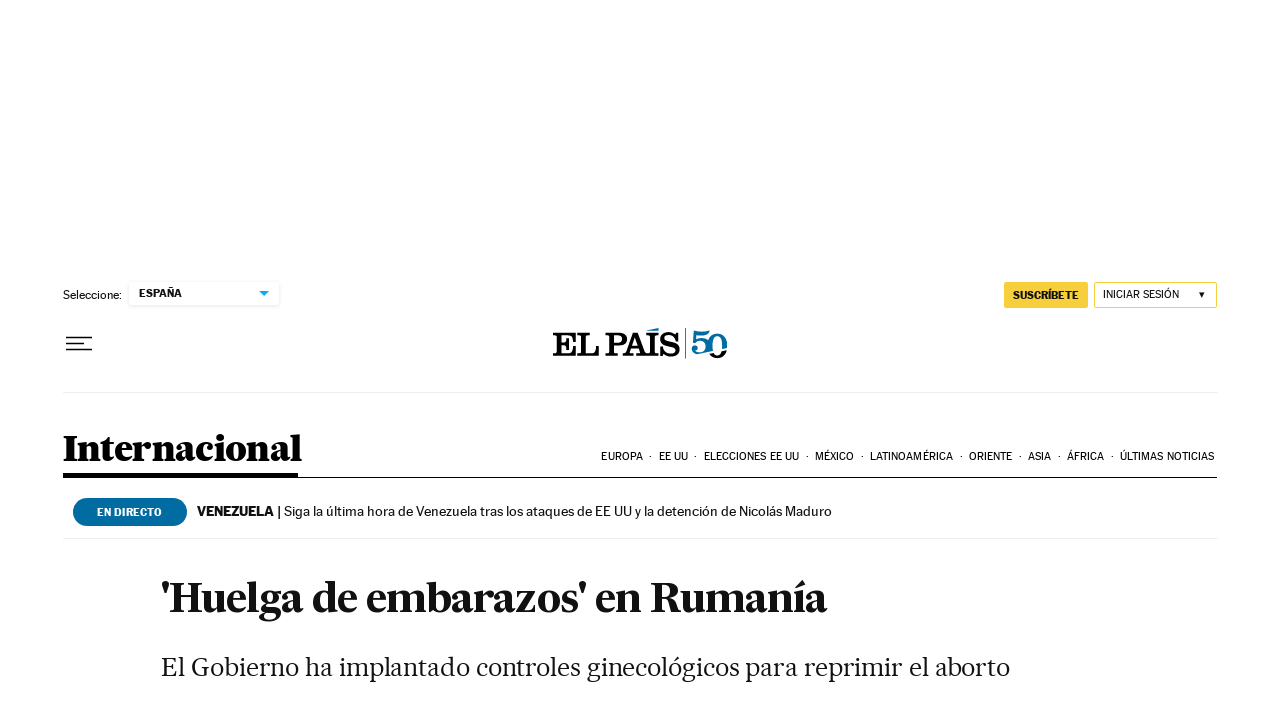

--- FILE ---
content_type: text/plain
request_url: https://ak-ads-ns.prisasd.com/slot/control/hb/control.json
body_size: 89
content:
{"positionOnlyGAM": {
    "all": [
      "btn1",
      "mldb1",
      "mldb5",
      "mcd",
      "mldb2",
      "nstd3",
      "nstd1",
      "intext",
      "ldb5",
      "nstd11"
    ],
"elpais_web/portada":[
"ldb1",
"mpu1",
"mpu2",
"sky1",
"sky2"
],
"elpais_mob/portada":[
"mldb1",
"mpu1",
"mpu2"
],
"as_web/portada":[
"ldb1",
"ldb5",
"ldb6",
"ldb8",
"mpu1",
"sky1",
"sky2"
],
"as_mob/portada":[
"mldb1",
"mldb5",
"mldb6",
"mldb8",
"mpu1"
],
"elpais_finanzas_economia_web/portada":[
"ldb1",
"mpu1",
"sky1",
"sky2"
],
"elpais_tecnologia_web/portada":[
"mpu2"
],
"elpais_tecnologia_mob/portada":[
"mpu2",
"sticky"
],
"anot": 
{"elpais_web":[
"mpu2"
],
"elpais_mob":[
"mpu2",
"sticky"
],
"as_web":[
"ldb1",
"mpu1",
"sky1",
"sky2"
],
"as_mob":[
"mldb1"
],
"elpais_finanzas_economia_web":[
"ldb1",
"mpu1",
"mpu2",
"sky1",
"sky2"
],
"elpais_finanzas_economia_mob":[
"mpu2",
"sticky"
],
"elpais_tecnologia_web":[
"mpu2"
],
"elpais_tecnologia_mob":[
"mpu2",
"sticky"
],
      "as_web/futbol/femenino": [
        "ldb1",
        "sky1",
        "sky2",
        "mldb1",
        "mpu1",
        "sticky"
      ]
    }
  },
  "bidFilter": []
}

--- FILE ---
content_type: application/javascript; charset=utf-8
request_url: https://fundingchoicesmessages.google.com/f/AGSKWxVJNfpZpW020A2zx1bwqp3KqZxX_8BdbMwUyVaVOzNv9ZfoGRXSJntbMan2zU2elFJp7e67tddw05HHLfWoVyTE48K007evqcFHg1BmvP78IgJ40PjqTqc6hg47s0WL0f54hk-wVddqY_LL2tP_UJ7NKJ8gtfInEXzoAU8cMoLM6LoOdVn08gK9_UP0/_/adgitize-/exo5x1.-ad-banner-/_iframe728x90./commercial_horizontal.
body_size: -1337
content:
window['ef303323-a6ef-4977-9031-229b3dc45781'] = true;